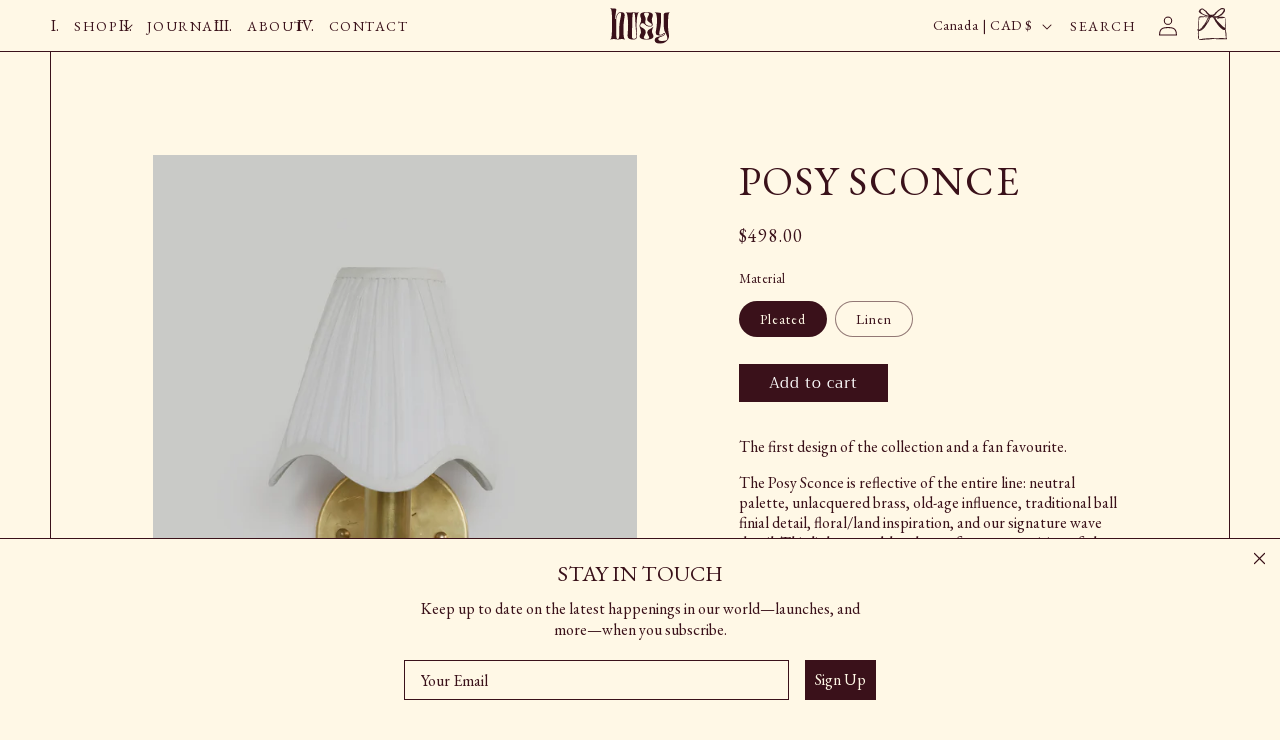

--- FILE ---
content_type: text/css
request_url: https://www.hueylightshop.com/cdn/shop/t/21/assets/component-mega-menu.css?v=138407588773777732461758659479
body_size: 119
content:
.mega-menu{position:static}.mega-menu__content{background-color:rgb(var(--color-background));border-left:0;border-radius:0;border-right:0;left:0;overflow-y:auto;padding-bottom:3rem;padding-top:3rem;position:absolute;right:0;top:100%}@media screen and (min-width: 990px){.mega-menu__content{width:calc(100% - 10rem);margin:0 auto;box-shadow:none;border-left:1px solid;border-right:1px solid;border-bottom:1px solid;padding-top:0rem;padding-bottom:0rem}.mega-menu__content .megamenu-inner-content-wrapper{display:grid;grid-template-columns:1fr 1fr 1fr;gap:1.5rem;width:100%;max-width:1000px;margin:0 auto;padding:5rem}}@media screen and (max-width: 990px){.menu-drawer__inner-submenu .megamenu-inner-content-wrapper{padding:1.1rem 3rem;display:grid;gap:1.5rem;grid-template-columns:1fr 1fr}}.megamenu-feature-image,.megamenu-feature-image img{width:100%;height:auto;transition:.4s ease;aspect-ratio:3/4}.megamenu-feature{position:relative;text-decoration:none}.mega-menu__list--condensed.feature-link:after{content:"";position:absolute;top:0;left:0;width:100%;height:100%}.megamenu-feature-image{overflow:hidden}.megamenu-feature:hover img{transform:scale(1.09);transition:.4s ease}.header-wrapper--border-bottom .mega-menu__content{border-top:0}.js .mega-menu__content{opacity:0;transform:translateY(-1.5rem)}.mega-menu[open] .mega-menu__content{opacity:1;transform:translateY(0)}.mega-menu__list{display:grid;gap:1.8rem 4rem;grid-template-columns:repeat(6,minmax(0,1fr));list-style:none}ul.mega-menu__list{display:flex!important;gap:0;justify-content:center;flex-direction:column;width:fit-content;padding:0;margin:0 auto}.mega-menu__link{color:rgba(var(--color-foreground),1);display:block;line-height:calc(1 + .3 / var(--font-body-scale));padding-bottom:.6rem;padding-top:.6rem;text-decoration:none;transition:text-decoration var(--duration-short) ease;word-wrap:break-word}.mega-menu__link--level-2{font-weight:700}.header--top-center .mega-menu__list{display:flex;justify-content:center;flex-wrap:wrap;column-gap:0}.header--top-center .mega-menu__list>li{width:16%;padding-right:2.4rem}.mega-menu__link:hover,.mega-menu__link--active{color:rgb(var(--color-foreground));text-decoration:underline}.mega-menu__link--active:hover{text-decoration-thickness:.2rem}.mega-menu .mega-menu__list--condensed{display:block}.mega-menu__list--condensed .mega-menu__link{font-weight:400}summary.header__menu-item:after{content:"";background-color:transparent;width:100%;height:150%;position:absolute;transform:translateY(80%)}
/*# sourceMappingURL=/cdn/shop/t/21/assets/component-mega-menu.css.map?v=138407588773777732461758659479 */


--- FILE ---
content_type: text/css
request_url: https://www.hueylightshop.com/cdn/shop/t/21/assets/component-accordion.css?v=2176511622947417741758659479
body_size: -375
content:
.accordion summary{display:flex;position:relative;line-height:1;padding:0;padding-top:1.5rem;gap:5px;align-items:center}.accordion .summary__title{display:flex;flex:1}.accordion .summary__title+.icon-caret{height:calc(var(--font-heading-scale) * .6rem)}.accordion+.accordion{margin-top:0;border-top:none}.accordion{margin-top:0rem;margin-bottom:0}.accordion summary svg.icon-plus,.accordion summary svg.icon-minus{position:static;height:1rem;right:1.5rem;top:calc(50% - .2rem)}.accordion summary svg.icon-minus{height:.2rem}.accordion summary[aria-expanded*=false] svg.icon-minus{display:none}.accordion summary[aria-expanded*=true] svg.icon-plus{display:none}.accordion__title{display:inline-block;max-width:calc(100% - 6rem);min-height:1.6rem;margin:0;word-break:break-word;text-transform:uppercase;font-family:var(--font-body-family);font-weight:var(--font-body-weight)}.accordion .icon-accordion{align-self:center;fill:rgb(var(--color-foreground));height:calc(var(--font-heading-scale) * 2rem);margin-right:calc(var(--font-heading-scale) * 1rem);width:calc(var(--font-heading-scale) * 2rem)}.accordion details[open]>summary .icon-caret{transform:rotate(180deg)}.accordion details .summary__title h2:after{content:"+"}.accordion details[open] .summary__title h2:after{content:"-"}.accordion__content{margin-bottom:1.5rem;word-break:break-word;overflow-x:auto;padding:0 0rem;margin-top:.5rem}.accordion__content *{margin:0!important}.accordion__content img{max-width:100%}.accordion .summary__title+.icon-caret{display:none!important}
/*# sourceMappingURL=/cdn/shop/t/21/assets/component-accordion.css.map?v=2176511622947417741758659479 */


--- FILE ---
content_type: text/css
request_url: https://www.hueylightshop.com/cdn/shop/t/21/assets/section-related-products.css?v=171622988031041265371758659479
body_size: -691
content:
.related-products {
  display: block;
}

.related-products__heading {
  margin: 0 0 3rem;
}


@media screen and (max-width: 749px) {
  product-recommendations .grid--3-col-desktop > li.grid__item:last-child,
  product-recommendations .grid--5-col-desktop > li.grid__item:last-child {
    display: none;
  }
}

--- FILE ---
content_type: image/svg+xml
request_url: https://www.hueylightshop.com/cdn/shop/files/Huey_Logo.svg?v=1714175618&width=60
body_size: 1151
content:
<svg xmlns="http://www.w3.org/2000/svg" fill="none" viewBox="0 0 86 52" height="52" width="86">
<path fill="#3A111A" d="M0.0572602 45.9927L0 45.8775C1.60736 45.0423 2.75256 43.5693 2.75256 30.7277V12.0022C2.55215 2.16427 1.48875 0.864061 0.0286297 0.115208L0.08589 0C2.26585 0.604843 3.78732 0.835259 5.68098 0.835259H5.96728C8.14724 0.835259 8.92024 0.950471 8.92024 2.16427C8.92024 4.67416 7.25562 12.9856 7.25562 15.6395C7.25562 16.0139 7.39877 16.1867 7.59918 16.1867C7.7137 16.1867 7.94274 16.1292 8 15.7835C9.11656 9.80916 11.4438 6.03197 15.1984 6.03197C18.3517 6.03197 21.0511 6.78083 21.0511 10.2165C21.0511 13.6522 19.2147 19.68 19.2147 30.7894C19.2147 43.5734 20.364 45.0423 21.9673 45.8817L21.91 45.9969C19.7587 45.392 18.2658 45.1616 16.4335 45.1616C14.6012 45.1616 13.0757 45.8817 11.3006 45.8817C9.52556 45.8817 7.85685 45.1616 5.79141 45.1616H5.64826C3.7546 45.1616 2.23313 45.392 0.0531702 45.9969L0.0572602 45.9927ZM13.2515 31.5629C13.2515 18.8077 15.9755 12.4013 15.9755 8.76816C15.9755 7.76009 15.5174 7.03593 14.3395 7.03593C12.4744 7.03593 8.86298 10.6156 8.86298 18.4045V31.2749C8.86298 43.0755 9.23517 45.2686 11.1861 45.2686C12.2454 45.2686 13.2515 43.6227 13.2515 37.9405V31.5629Z"></path>
<path fill="#3A111A" d="M28.8548 6.75198C30.548 6.75198 32.184 6.11833 33.8732 6.11833C35.5624 6.11833 36.2822 6.75198 37.5746 6.75198C38.7812 6.75198 39.6687 6.52156 41.5051 5.91672L41.5624 6.03192C40.1268 6.83838 38.638 10.4181 38.1472 22.7412C37.8896 28.6004 38.7771 39.4217 38.7771 40.8042C38.8343 44.9311 36.9979 45.8816 32.953 45.8816C27.5337 45.8816 25.3538 43.8614 25.2065 40.3393C25.1206 37.9734 26.3272 28.7115 25.8936 21.1777C25.2352 9.34827 24.2004 6.89598 22.4785 6.02781L22.5358 5.9126C24.9734 6.57504 26.6953 6.74786 28.8466 6.74786L28.8548 6.75198ZM33.9591 6.72317C33.0429 6.72317 32.1799 8.39781 32.0368 14.3393C31.9509 22.5067 31.4356 38.1462 31.4356 41.5202C31.4356 43.7132 32.3231 44.7501 34.1309 44.7501C36.3108 44.7501 37.9182 44.2893 37.9182 41.084C37.9182 39.467 36.5685 28.444 36.3967 20.8856C35.9673 8.79692 35.3047 6.71906 33.9591 6.71906V6.72317Z"></path>
<path fill="#3A111A" d="M60.1504 34.5377C60.1504 36.9612 62.2731 38.5207 62.2731 40.9441C62.2731 44.639 58.4285 45.8775 52.2894 45.8775C46.1504 45.8775 42.4244 44.6349 42.4244 40.8577C42.4244 38.7511 44.3753 37.3357 44.3753 35.2866C44.3753 30.7853 42.2812 28.3618 42.2812 25.8807C42.2812 23.3996 44.6902 21.2929 44.6902 16.7052C44.6902 14.5985 43.2547 12.6935 43.2547 10.5004C43.2547 7.32805 46.5266 6.02783 52.2894 6.02783C58.0522 6.02783 61.3815 7.32805 61.3815 10.5004C61.3815 12.6647 59.9745 14.5121 59.9745 16.59C59.9745 20.3425 61.181 22.0418 61.181 24.2348C61.181 25.9671 60.4367 27.1192 57.3365 27.1192C50.7393 27.1192 49.59 22.0706 46.8947 22.0706C45.3733 22.0706 43.3078 23.4284 43.3078 25.7655C43.3078 29.2875 51.1974 28.3618 51.1974 35.4594C51.1974 38.9239 48.4735 41.0882 48.4735 42.9603C48.4735 44.5197 49.6228 45.0093 52.2894 45.0093C54.9561 45.0093 56.1913 44.5197 56.1913 42.9603C56.1913 41.1128 53.4673 38.9486 53.4673 35.5746C53.4673 30.5548 59.6923 30.6124 61.9009 27.0328L62.2731 27.2056C60.7516 30.3203 60.1504 32.7191 60.1504 34.5336V34.5377ZM50.3426 20.8609C50.3426 23.63 52.952 26.0823 57.4264 26.0823C59.2628 26.0823 60.0072 25.5639 60.0072 24.3213C60.0072 21.7826 53.3242 20.8568 53.3242 16.2978C53.3242 12.9198 55.9336 10.7555 55.9336 8.85456C55.9336 7.38154 54.8457 6.8919 52.2894 6.8919C49.7332 6.8919 48.7311 7.38154 48.7311 8.85456C48.7311 10.7308 51.1688 13.0103 51.1688 16.125C51.1688 17.6844 50.3385 19.1245 50.3385 20.8568L50.3426 20.8609Z"></path>
<path fill="#3A111A" d="M63.9922 46.7745C63.9922 43.4005 66.7447 42.2155 72.3971 40.8865C76.528 39.9361 77.5014 39.1255 77.9636 37.8582C78.1353 37.3974 78.0208 37.2246 77.7918 37.167C77.5914 37.1094 77.391 37.1382 77.1333 37.5126C76.2744 38.8128 74.3521 39.9649 71.3378 39.9649C68.3235 39.9649 65.5709 39.36 65.5709 35.9532C65.5709 33.04 67.3787 27.6705 67.3787 18.1782C67.3787 9.20429 65.7141 6.86721 64.1108 6.03196L64.1681 5.91675C66.5198 6.5792 68.1272 6.6656 70.164 6.78081C72.4012 6.92482 73.2887 7.35685 73.2887 9.14669L73.2601 16.8492C73.2028 27.0081 70.622 34.0769 70.622 37.3357C70.622 38.3149 71.1374 38.9527 72.2008 38.9527C73.6364 38.9527 75.3542 38.4054 76.5321 36.8748C76.9615 36.3564 77.4482 36.2124 78.0249 36.3276C78.8552 36.4716 79.0556 37.0764 78.8265 37.9446C78.483 39.5616 76.9043 40.6849 73.6936 41.6683C70.4216 42.6764 69.2764 43.8614 69.2764 45.248C69.2764 46.8362 70.4257 47.9595 73.7509 47.9595C80.6629 47.9595 82.2417 46.7745 82.2417 44.1494C82.2417 41.8123 81.211 39.5905 79.8613 36.9366C78.3971 34.3403 77.166 31.6287 77.166 26.8065V9.49232C77.166 7.78888 77.7672 7.09763 79.9758 6.83841C82.0126 6.6368 83.62 6.55039 85.9717 5.91675L86.0004 6.03196C84.4216 6.86721 83.2478 8.31143 83.2478 20.8938V28.0491C83.2478 33.2417 84.5975 37.1958 84.5975 41.0923C84.5975 46.4001 78.8306 51.8848 71.8899 51.8848C66.8429 51.8848 64.0004 49.8934 64.0004 46.7786L63.9922 46.7745Z"></path>
</svg>
